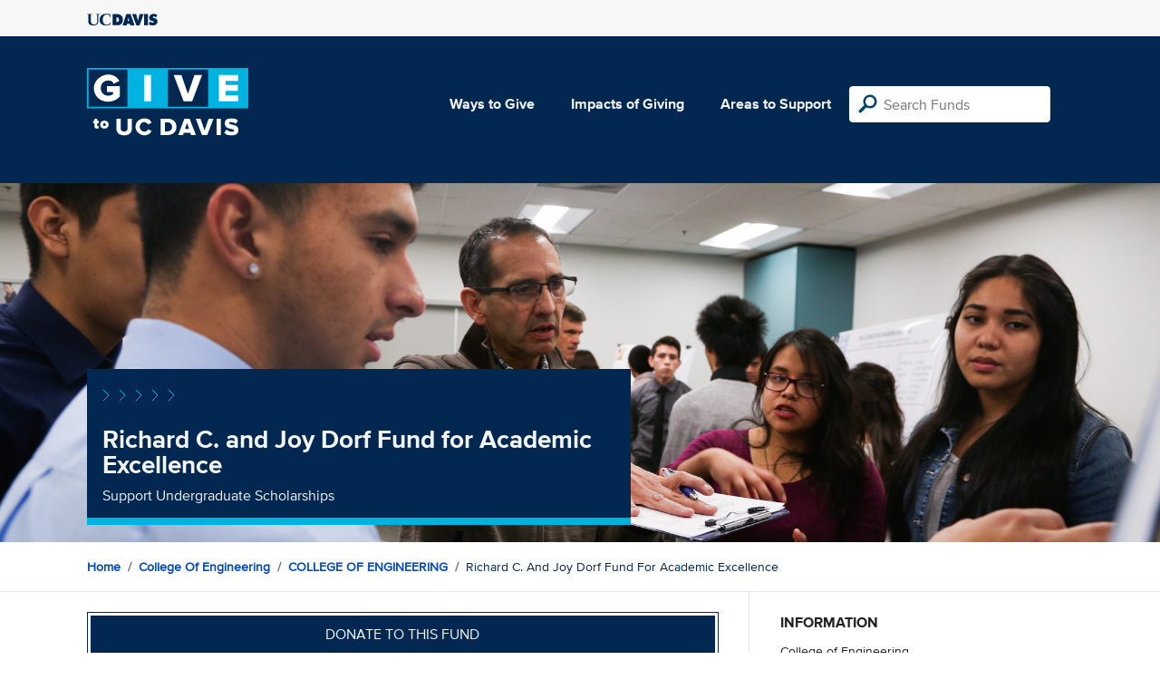

--- FILE ---
content_type: text/html; charset=utf-8
request_url: https://give.ucdavis.edu/Fund/SimilarTo/122352?areacode=2499&topLevelAreaCode=2400&tags=leadership%2Cstudents%2Cscholarship%2Cexcellence
body_size: -89
content:
        <div class="col-12 col-md-4 related-fund">
            <a href="/2499/SF44316">
                <img class="respo" alt="College of Engineering Student Hardship Fund" src="https://give.blob.core.windows.net/giveupload/05a1ef33-8d04-4a38-b89b-9728d7c8fffa-engineering-college-small.jpg" />
                <h3>College of Engineering Student Hardship Fund</h3>

            <p>Support students during uncertain times</p>
            </a>
        </div>
        <div class="col-12 col-md-4 related-fund">
            <a href="/2499/OH44797">
                <img class="respo" alt="Engineering Design Showcase" src="https://give.blob.core.windows.net/giveupload/c00b1184-4b80-403c-b323-c41d7a4e4c4d-engineering-college-small.jpg" />
                <h3>Engineering Design Showcase</h3>

            <p>Support the Engineering Design Showcase</p>
            </a>
        </div>
        <div class="col-12 col-md-4 related-fund">
            <a href="/2499/UG44318">
                <img class="respo" alt="College of Engineering Undergraduate Scholarships" src="https://give.blob.core.windows.net/giveupload/05a1ef33-8d04-4a38-b89b-9728d7c8fffa-engineering-college-small.jpg" />
                <h3>College of Engineering Undergraduate Scholarships</h3>

            <p>Support undergraduate students</p>
            </a>
        </div>
